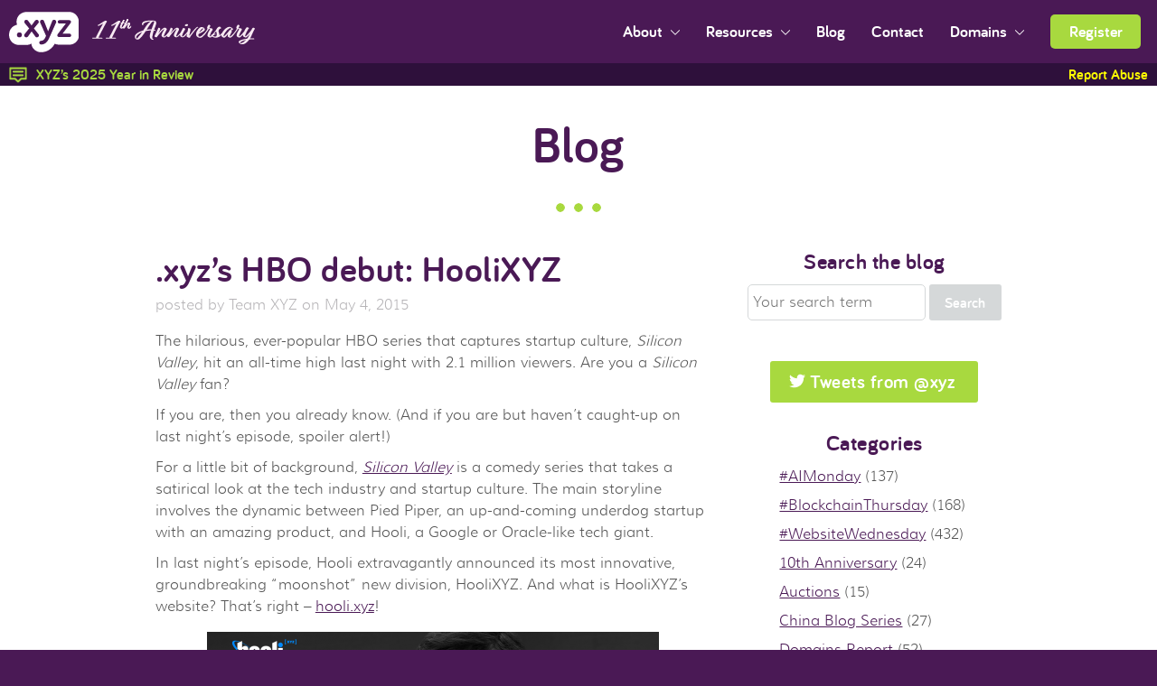

--- FILE ---
content_type: text/html; charset=UTF-8
request_url: https://gen.xyz/blog/hooli
body_size: 14278
content:
<!DOCTYPE html>
<!--[if lt IE 7 ]><html class="ie6 lt-ie7 lt-ie8 lt-ie9 lt-ie10" lang="en"><![endif]-->
<!--[if IE 7 ]><html class="ie7 lt-ie8 lt-ie9 lt-ie10" lang="en"><![endif]-->
<!--[if IE 8 ]><html class="ie8 lt-ie9 lt-ie10" lang="en"><![endif]-->
<!--[if IE 9 ]><html class="ie9 lt-ie10" lang="en"><![endif]-->
<!--[if IE 10 ]><html class="ie10" lang="en"><![endif]-->
<!--[if IE]><html id="ie" lang="en"><![endif]-->
<!--[if (gte IE 10)|!(IE)]><!--><html lang="en"><!--<![endif]-->
<head>
    <meta charset="UTF-8"/>
    <meta name="viewport" content="width=device-width,initial-scale=1, maximum-scale=1">
    <meta http-equiv="x-ua-compatible" content="IE=edge">
    <meta name="wot-verification" content="2655682be82717e4e2ae"/>
    <meta name="baidu-site-verification" content="aO9kSIpazY" />

    
    
    <link rel="shortcut icon" type="image/x-icon" href="/wp-content/themes/xyz/favicon.ico">
    
    <!--[if lte IE 9]>
    <link rel="stylesheet" href="/wp-content/themes/xyz/css/ie.css?v=2" type="text/css" media="screen"/><![endif]-->

    <link rel="stylesheet" href="/wp-content/themes/xyz/css/theme.css?v=133" id="gen-xyz-theme" />

            <link rel="stylesheet" href="/wp-content/themes/xyz/css/anniv11-styles.css?v=1.2"/>
    
    
    
    <script>(function () {
            if ("-ms-user-select" in document.documentElement.style && navigator.userAgent.match(/IEMobile\/10\.0/)) {
                var e = document.createElement("style");
                e.appendChild(document.createTextNode("@-ms-viewport{width:auto!important}"));
                document.getElementsByTagName("head")[0].appendChild(e)
            }
        })()</script>

    
    <link rel="stylesheet" type="text/css" media="screen" href="/wp-content/themes/xyz/css/liquid-slider.min.css?v=1">
    <link rel="stylesheet" type="text/css" media="screen" href="/app/bower_components/c3/c3.min.css">

    <link rel="stylesheet" type="text/css" media="screen" href="/wp-content/themes/xyz/css/slick.css?v=1">
    <link rel="stylesheet" type="text/css" media="screen" href="/wp-content/themes/xyz/css/slick-theme.css?v=1">

    	<style>img:is([sizes="auto" i], [sizes^="auto," i]) { contain-intrinsic-size: 3000px 1500px }</style>
	
		<!-- All in One SEO 4.6.4 - aioseo.com -->
		<title>.xyz’s HBO debut: HooliXYZ | .xyz Domain Names | Join Generation XYZ</title>
		<meta name="description" content="The hilarious, ever-popular HBO series that captures startup culture, Silicon Valley, hit an all-time high last night with 2.1 million viewers. Are you a Silicon Valley fan? If you are, then you already know. (And if you are but haven’t caught-up on last night’s episode, spoiler alert!) For a little bit of background, Silicon Valley" />
		<meta name="robots" content="max-image-preview:large" />
		<meta name="p:domain_verify" content="10c75aeba308daad23cdfab177a5e8ca" />
		<link rel="canonical" href="https://gen.xyz/blog/hooli" />
		<meta name="generator" content="All in One SEO (AIOSEO) 4.6.4" />
		<meta property="og:locale" content="en_US" />
		<meta property="og:site_name" content=".xyz" />
		<meta property="og:type" content="article" />
		<meta property="og:title" content=".xyz’s HBO debut: HooliXYZ | .xyz Domain Names | Join Generation XYZ" />
		<meta property="og:description" content="The hilarious, ever-popular HBO series that captures startup culture, Silicon Valley, hit an all-time high last night with 2.1 million viewers. Are you a Silicon Valley fan? If you are, then you already know. (And if you are but haven’t caught-up on last night’s episode, spoiler alert!) For a little bit of background, Silicon Valley" />
		<meta property="og:url" content="https://gen.xyz/blog/hooli" />
		<meta property="og:image" content="https://gen.xyz/wp-content/uploads/2019/09/gen-xyz.png" />
		<meta property="og:image:secure_url" content="https://gen.xyz/wp-content/uploads/2019/09/gen-xyz.png" />
		<meta property="article:published_time" content="2015-05-04T21:36:34+00:00" />
		<meta property="article:modified_time" content="2016-03-23T17:46:58+00:00" />
		<meta name="twitter:card" content="summary_large_image" />
		<meta name="twitter:title" content=".xyz’s HBO debut: HooliXYZ | .xyz Domain Names | Join Generation XYZ" />
		<meta name="twitter:description" content="The hilarious, ever-popular HBO series that captures startup culture, Silicon Valley, hit an all-time high last night with 2.1 million viewers. Are you a Silicon Valley fan? If you are, then you already know. (And if you are but haven’t caught-up on last night’s episode, spoiler alert!) For a little bit of background, Silicon Valley" />
		<meta name="twitter:image" content="https://gen.xyz/wp-content/uploads/2019/09/gen-xyz.png" />
		<meta name="google" content="nositelinkssearchbox" />
		<script type="application/ld+json" class="aioseo-schema">
			{"@context":"https:\/\/schema.org","@graph":[{"@type":"Article","@id":"https:\/\/gen.xyz\/blog\/hooli#article","name":".xyz\u2019s HBO debut: HooliXYZ | .xyz Domain Names | Join Generation XYZ","headline":".xyz\u2019s HBO debut: HooliXYZ","author":{"@id":"https:\/\/gen.xyz\/author\/teamxyz#author"},"publisher":{"@id":"https:\/\/gen.xyz\/#organization"},"image":{"@type":"ImageObject","url":"https:\/\/gen.xyz\/wp-content\/uploads\/2015\/05\/Screen-Shot-2015-05-04-at-9.30.30-AM-e1430774781224.png","@id":"https:\/\/gen.xyz\/blog\/hooli\/#articleImage","width":500,"height":269},"datePublished":"2015-05-04T14:36:34-07:00","dateModified":"2016-03-23T10:46:58-07:00","inLanguage":"en-US","mainEntityOfPage":{"@id":"https:\/\/gen.xyz\/blog\/hooli#webpage"},"isPartOf":{"@id":"https:\/\/gen.xyz\/blog\/hooli#webpage"},"articleSection":"Blog, Updates"},{"@type":"BreadcrumbList","@id":"https:\/\/gen.xyz\/blog\/hooli#breadcrumblist","itemListElement":[{"@type":"ListItem","@id":"https:\/\/gen.xyz\/#listItem","position":1,"name":"Home","item":"https:\/\/gen.xyz\/","nextItem":"https:\/\/gen.xyz\/category\/blog#listItem"},{"@type":"ListItem","@id":"https:\/\/gen.xyz\/category\/blog#listItem","position":2,"name":"Blog","previousItem":"https:\/\/gen.xyz\/#listItem"}]},{"@type":"Organization","@id":"https:\/\/gen.xyz\/#organization","name":".xyz Domain Names | Join Generation XYZ","description":"For Every Website, Everywhere.\u00ae","url":"https:\/\/gen.xyz\/"},{"@type":"Person","@id":"https:\/\/gen.xyz\/author\/teamxyz#author","url":"https:\/\/gen.xyz\/author\/teamxyz","name":"Team XYZ","image":{"@type":"ImageObject","@id":"https:\/\/gen.xyz\/blog\/hooli#authorImage","url":"https:\/\/secure.gravatar.com\/avatar\/57d3a28efae50efc71289186085dcb84d08f0b30c0eabee2878efe71f718c614?s=96&d=mm&r=g","width":96,"height":96,"caption":"Team XYZ"}},{"@type":"WebPage","@id":"https:\/\/gen.xyz\/blog\/hooli#webpage","url":"https:\/\/gen.xyz\/blog\/hooli","name":".xyz\u2019s HBO debut: HooliXYZ | .xyz Domain Names | Join Generation XYZ","description":"The hilarious, ever-popular HBO series that captures startup culture, Silicon Valley, hit an all-time high last night with 2.1 million viewers. Are you a Silicon Valley fan? If you are, then you already know. (And if you are but haven\u2019t caught-up on last night\u2019s episode, spoiler alert!) For a little bit of background, Silicon Valley","inLanguage":"en-US","isPartOf":{"@id":"https:\/\/gen.xyz\/#website"},"breadcrumb":{"@id":"https:\/\/gen.xyz\/blog\/hooli#breadcrumblist"},"author":{"@id":"https:\/\/gen.xyz\/author\/teamxyz#author"},"creator":{"@id":"https:\/\/gen.xyz\/author\/teamxyz#author"},"datePublished":"2015-05-04T14:36:34-07:00","dateModified":"2016-03-23T10:46:58-07:00"},{"@type":"WebSite","@id":"https:\/\/gen.xyz\/#website","url":"https:\/\/gen.xyz\/","name":".xyz Domain Names | Join Generation XYZ","description":"For Every Website, Everywhere.\u00ae","inLanguage":"en-US","publisher":{"@id":"https:\/\/gen.xyz\/#organization"}}]}
		</script>
		<!-- All in One SEO -->

<link rel="alternate" type="application/rss+xml" title=".xyz Domain Names | Join Generation XYZ &raquo; Feed" href="https://gen.xyz/feed" />
<link rel="alternate" type="application/rss+xml" title=".xyz Domain Names | Join Generation XYZ &raquo; Comments Feed" href="https://gen.xyz/comments/feed" />
<link rel="alternate" type="application/rss+xml" title=".xyz Domain Names | Join Generation XYZ &raquo; .xyz’s HBO debut: HooliXYZ Comments Feed" href="https://gen.xyz/blog/hooli/feed" />
<script type="text/javascript">
/* <![CDATA[ */
window._wpemojiSettings = {"baseUrl":"https:\/\/s.w.org\/images\/core\/emoji\/16.0.1\/72x72\/","ext":".png","svgUrl":"https:\/\/s.w.org\/images\/core\/emoji\/16.0.1\/svg\/","svgExt":".svg","source":{"concatemoji":"https:\/\/gen.xyz\/wp-includes\/js\/wp-emoji-release.min.js?ver=6.8.2"}};
/*! This file is auto-generated */
!function(s,n){var o,i,e;function c(e){try{var t={supportTests:e,timestamp:(new Date).valueOf()};sessionStorage.setItem(o,JSON.stringify(t))}catch(e){}}function p(e,t,n){e.clearRect(0,0,e.canvas.width,e.canvas.height),e.fillText(t,0,0);var t=new Uint32Array(e.getImageData(0,0,e.canvas.width,e.canvas.height).data),a=(e.clearRect(0,0,e.canvas.width,e.canvas.height),e.fillText(n,0,0),new Uint32Array(e.getImageData(0,0,e.canvas.width,e.canvas.height).data));return t.every(function(e,t){return e===a[t]})}function u(e,t){e.clearRect(0,0,e.canvas.width,e.canvas.height),e.fillText(t,0,0);for(var n=e.getImageData(16,16,1,1),a=0;a<n.data.length;a++)if(0!==n.data[a])return!1;return!0}function f(e,t,n,a){switch(t){case"flag":return n(e,"\ud83c\udff3\ufe0f\u200d\u26a7\ufe0f","\ud83c\udff3\ufe0f\u200b\u26a7\ufe0f")?!1:!n(e,"\ud83c\udde8\ud83c\uddf6","\ud83c\udde8\u200b\ud83c\uddf6")&&!n(e,"\ud83c\udff4\udb40\udc67\udb40\udc62\udb40\udc65\udb40\udc6e\udb40\udc67\udb40\udc7f","\ud83c\udff4\u200b\udb40\udc67\u200b\udb40\udc62\u200b\udb40\udc65\u200b\udb40\udc6e\u200b\udb40\udc67\u200b\udb40\udc7f");case"emoji":return!a(e,"\ud83e\udedf")}return!1}function g(e,t,n,a){var r="undefined"!=typeof WorkerGlobalScope&&self instanceof WorkerGlobalScope?new OffscreenCanvas(300,150):s.createElement("canvas"),o=r.getContext("2d",{willReadFrequently:!0}),i=(o.textBaseline="top",o.font="600 32px Arial",{});return e.forEach(function(e){i[e]=t(o,e,n,a)}),i}function t(e){var t=s.createElement("script");t.src=e,t.defer=!0,s.head.appendChild(t)}"undefined"!=typeof Promise&&(o="wpEmojiSettingsSupports",i=["flag","emoji"],n.supports={everything:!0,everythingExceptFlag:!0},e=new Promise(function(e){s.addEventListener("DOMContentLoaded",e,{once:!0})}),new Promise(function(t){var n=function(){try{var e=JSON.parse(sessionStorage.getItem(o));if("object"==typeof e&&"number"==typeof e.timestamp&&(new Date).valueOf()<e.timestamp+604800&&"object"==typeof e.supportTests)return e.supportTests}catch(e){}return null}();if(!n){if("undefined"!=typeof Worker&&"undefined"!=typeof OffscreenCanvas&&"undefined"!=typeof URL&&URL.createObjectURL&&"undefined"!=typeof Blob)try{var e="postMessage("+g.toString()+"("+[JSON.stringify(i),f.toString(),p.toString(),u.toString()].join(",")+"));",a=new Blob([e],{type:"text/javascript"}),r=new Worker(URL.createObjectURL(a),{name:"wpTestEmojiSupports"});return void(r.onmessage=function(e){c(n=e.data),r.terminate(),t(n)})}catch(e){}c(n=g(i,f,p,u))}t(n)}).then(function(e){for(var t in e)n.supports[t]=e[t],n.supports.everything=n.supports.everything&&n.supports[t],"flag"!==t&&(n.supports.everythingExceptFlag=n.supports.everythingExceptFlag&&n.supports[t]);n.supports.everythingExceptFlag=n.supports.everythingExceptFlag&&!n.supports.flag,n.DOMReady=!1,n.readyCallback=function(){n.DOMReady=!0}}).then(function(){return e}).then(function(){var e;n.supports.everything||(n.readyCallback(),(e=n.source||{}).concatemoji?t(e.concatemoji):e.wpemoji&&e.twemoji&&(t(e.twemoji),t(e.wpemoji)))}))}((window,document),window._wpemojiSettings);
/* ]]> */
</script>
<style id='wp-emoji-styles-inline-css' type='text/css'>

	img.wp-smiley, img.emoji {
		display: inline !important;
		border: none !important;
		box-shadow: none !important;
		height: 1em !important;
		width: 1em !important;
		margin: 0 0.07em !important;
		vertical-align: -0.1em !important;
		background: none !important;
		padding: 0 !important;
	}
</style>
<link rel='stylesheet' id='wp-block-library-css' href='https://gen.xyz/wp-includes/css/dist/block-library/style.min.css?ver=6.8.2' type='text/css' media='all' />
<style id='classic-theme-styles-inline-css' type='text/css'>
/*! This file is auto-generated */
.wp-block-button__link{color:#fff;background-color:#32373c;border-radius:9999px;box-shadow:none;text-decoration:none;padding:calc(.667em + 2px) calc(1.333em + 2px);font-size:1.125em}.wp-block-file__button{background:#32373c;color:#fff;text-decoration:none}
</style>
<style id='global-styles-inline-css' type='text/css'>
:root{--wp--preset--aspect-ratio--square: 1;--wp--preset--aspect-ratio--4-3: 4/3;--wp--preset--aspect-ratio--3-4: 3/4;--wp--preset--aspect-ratio--3-2: 3/2;--wp--preset--aspect-ratio--2-3: 2/3;--wp--preset--aspect-ratio--16-9: 16/9;--wp--preset--aspect-ratio--9-16: 9/16;--wp--preset--color--black: #000000;--wp--preset--color--cyan-bluish-gray: #abb8c3;--wp--preset--color--white: #ffffff;--wp--preset--color--pale-pink: #f78da7;--wp--preset--color--vivid-red: #cf2e2e;--wp--preset--color--luminous-vivid-orange: #ff6900;--wp--preset--color--luminous-vivid-amber: #fcb900;--wp--preset--color--light-green-cyan: #7bdcb5;--wp--preset--color--vivid-green-cyan: #00d084;--wp--preset--color--pale-cyan-blue: #8ed1fc;--wp--preset--color--vivid-cyan-blue: #0693e3;--wp--preset--color--vivid-purple: #9b51e0;--wp--preset--gradient--vivid-cyan-blue-to-vivid-purple: linear-gradient(135deg,rgba(6,147,227,1) 0%,rgb(155,81,224) 100%);--wp--preset--gradient--light-green-cyan-to-vivid-green-cyan: linear-gradient(135deg,rgb(122,220,180) 0%,rgb(0,208,130) 100%);--wp--preset--gradient--luminous-vivid-amber-to-luminous-vivid-orange: linear-gradient(135deg,rgba(252,185,0,1) 0%,rgba(255,105,0,1) 100%);--wp--preset--gradient--luminous-vivid-orange-to-vivid-red: linear-gradient(135deg,rgba(255,105,0,1) 0%,rgb(207,46,46) 100%);--wp--preset--gradient--very-light-gray-to-cyan-bluish-gray: linear-gradient(135deg,rgb(238,238,238) 0%,rgb(169,184,195) 100%);--wp--preset--gradient--cool-to-warm-spectrum: linear-gradient(135deg,rgb(74,234,220) 0%,rgb(151,120,209) 20%,rgb(207,42,186) 40%,rgb(238,44,130) 60%,rgb(251,105,98) 80%,rgb(254,248,76) 100%);--wp--preset--gradient--blush-light-purple: linear-gradient(135deg,rgb(255,206,236) 0%,rgb(152,150,240) 100%);--wp--preset--gradient--blush-bordeaux: linear-gradient(135deg,rgb(254,205,165) 0%,rgb(254,45,45) 50%,rgb(107,0,62) 100%);--wp--preset--gradient--luminous-dusk: linear-gradient(135deg,rgb(255,203,112) 0%,rgb(199,81,192) 50%,rgb(65,88,208) 100%);--wp--preset--gradient--pale-ocean: linear-gradient(135deg,rgb(255,245,203) 0%,rgb(182,227,212) 50%,rgb(51,167,181) 100%);--wp--preset--gradient--electric-grass: linear-gradient(135deg,rgb(202,248,128) 0%,rgb(113,206,126) 100%);--wp--preset--gradient--midnight: linear-gradient(135deg,rgb(2,3,129) 0%,rgb(40,116,252) 100%);--wp--preset--font-size--small: 13px;--wp--preset--font-size--medium: 20px;--wp--preset--font-size--large: 36px;--wp--preset--font-size--x-large: 42px;--wp--preset--spacing--20: 0.44rem;--wp--preset--spacing--30: 0.67rem;--wp--preset--spacing--40: 1rem;--wp--preset--spacing--50: 1.5rem;--wp--preset--spacing--60: 2.25rem;--wp--preset--spacing--70: 3.38rem;--wp--preset--spacing--80: 5.06rem;--wp--preset--shadow--natural: 6px 6px 9px rgba(0, 0, 0, 0.2);--wp--preset--shadow--deep: 12px 12px 50px rgba(0, 0, 0, 0.4);--wp--preset--shadow--sharp: 6px 6px 0px rgba(0, 0, 0, 0.2);--wp--preset--shadow--outlined: 6px 6px 0px -3px rgba(255, 255, 255, 1), 6px 6px rgba(0, 0, 0, 1);--wp--preset--shadow--crisp: 6px 6px 0px rgba(0, 0, 0, 1);}:where(.is-layout-flex){gap: 0.5em;}:where(.is-layout-grid){gap: 0.5em;}body .is-layout-flex{display: flex;}.is-layout-flex{flex-wrap: wrap;align-items: center;}.is-layout-flex > :is(*, div){margin: 0;}body .is-layout-grid{display: grid;}.is-layout-grid > :is(*, div){margin: 0;}:where(.wp-block-columns.is-layout-flex){gap: 2em;}:where(.wp-block-columns.is-layout-grid){gap: 2em;}:where(.wp-block-post-template.is-layout-flex){gap: 1.25em;}:where(.wp-block-post-template.is-layout-grid){gap: 1.25em;}.has-black-color{color: var(--wp--preset--color--black) !important;}.has-cyan-bluish-gray-color{color: var(--wp--preset--color--cyan-bluish-gray) !important;}.has-white-color{color: var(--wp--preset--color--white) !important;}.has-pale-pink-color{color: var(--wp--preset--color--pale-pink) !important;}.has-vivid-red-color{color: var(--wp--preset--color--vivid-red) !important;}.has-luminous-vivid-orange-color{color: var(--wp--preset--color--luminous-vivid-orange) !important;}.has-luminous-vivid-amber-color{color: var(--wp--preset--color--luminous-vivid-amber) !important;}.has-light-green-cyan-color{color: var(--wp--preset--color--light-green-cyan) !important;}.has-vivid-green-cyan-color{color: var(--wp--preset--color--vivid-green-cyan) !important;}.has-pale-cyan-blue-color{color: var(--wp--preset--color--pale-cyan-blue) !important;}.has-vivid-cyan-blue-color{color: var(--wp--preset--color--vivid-cyan-blue) !important;}.has-vivid-purple-color{color: var(--wp--preset--color--vivid-purple) !important;}.has-black-background-color{background-color: var(--wp--preset--color--black) !important;}.has-cyan-bluish-gray-background-color{background-color: var(--wp--preset--color--cyan-bluish-gray) !important;}.has-white-background-color{background-color: var(--wp--preset--color--white) !important;}.has-pale-pink-background-color{background-color: var(--wp--preset--color--pale-pink) !important;}.has-vivid-red-background-color{background-color: var(--wp--preset--color--vivid-red) !important;}.has-luminous-vivid-orange-background-color{background-color: var(--wp--preset--color--luminous-vivid-orange) !important;}.has-luminous-vivid-amber-background-color{background-color: var(--wp--preset--color--luminous-vivid-amber) !important;}.has-light-green-cyan-background-color{background-color: var(--wp--preset--color--light-green-cyan) !important;}.has-vivid-green-cyan-background-color{background-color: var(--wp--preset--color--vivid-green-cyan) !important;}.has-pale-cyan-blue-background-color{background-color: var(--wp--preset--color--pale-cyan-blue) !important;}.has-vivid-cyan-blue-background-color{background-color: var(--wp--preset--color--vivid-cyan-blue) !important;}.has-vivid-purple-background-color{background-color: var(--wp--preset--color--vivid-purple) !important;}.has-black-border-color{border-color: var(--wp--preset--color--black) !important;}.has-cyan-bluish-gray-border-color{border-color: var(--wp--preset--color--cyan-bluish-gray) !important;}.has-white-border-color{border-color: var(--wp--preset--color--white) !important;}.has-pale-pink-border-color{border-color: var(--wp--preset--color--pale-pink) !important;}.has-vivid-red-border-color{border-color: var(--wp--preset--color--vivid-red) !important;}.has-luminous-vivid-orange-border-color{border-color: var(--wp--preset--color--luminous-vivid-orange) !important;}.has-luminous-vivid-amber-border-color{border-color: var(--wp--preset--color--luminous-vivid-amber) !important;}.has-light-green-cyan-border-color{border-color: var(--wp--preset--color--light-green-cyan) !important;}.has-vivid-green-cyan-border-color{border-color: var(--wp--preset--color--vivid-green-cyan) !important;}.has-pale-cyan-blue-border-color{border-color: var(--wp--preset--color--pale-cyan-blue) !important;}.has-vivid-cyan-blue-border-color{border-color: var(--wp--preset--color--vivid-cyan-blue) !important;}.has-vivid-purple-border-color{border-color: var(--wp--preset--color--vivid-purple) !important;}.has-vivid-cyan-blue-to-vivid-purple-gradient-background{background: var(--wp--preset--gradient--vivid-cyan-blue-to-vivid-purple) !important;}.has-light-green-cyan-to-vivid-green-cyan-gradient-background{background: var(--wp--preset--gradient--light-green-cyan-to-vivid-green-cyan) !important;}.has-luminous-vivid-amber-to-luminous-vivid-orange-gradient-background{background: var(--wp--preset--gradient--luminous-vivid-amber-to-luminous-vivid-orange) !important;}.has-luminous-vivid-orange-to-vivid-red-gradient-background{background: var(--wp--preset--gradient--luminous-vivid-orange-to-vivid-red) !important;}.has-very-light-gray-to-cyan-bluish-gray-gradient-background{background: var(--wp--preset--gradient--very-light-gray-to-cyan-bluish-gray) !important;}.has-cool-to-warm-spectrum-gradient-background{background: var(--wp--preset--gradient--cool-to-warm-spectrum) !important;}.has-blush-light-purple-gradient-background{background: var(--wp--preset--gradient--blush-light-purple) !important;}.has-blush-bordeaux-gradient-background{background: var(--wp--preset--gradient--blush-bordeaux) !important;}.has-luminous-dusk-gradient-background{background: var(--wp--preset--gradient--luminous-dusk) !important;}.has-pale-ocean-gradient-background{background: var(--wp--preset--gradient--pale-ocean) !important;}.has-electric-grass-gradient-background{background: var(--wp--preset--gradient--electric-grass) !important;}.has-midnight-gradient-background{background: var(--wp--preset--gradient--midnight) !important;}.has-small-font-size{font-size: var(--wp--preset--font-size--small) !important;}.has-medium-font-size{font-size: var(--wp--preset--font-size--medium) !important;}.has-large-font-size{font-size: var(--wp--preset--font-size--large) !important;}.has-x-large-font-size{font-size: var(--wp--preset--font-size--x-large) !important;}
:where(.wp-block-post-template.is-layout-flex){gap: 1.25em;}:where(.wp-block-post-template.is-layout-grid){gap: 1.25em;}
:where(.wp-block-columns.is-layout-flex){gap: 2em;}:where(.wp-block-columns.is-layout-grid){gap: 2em;}
:root :where(.wp-block-pullquote){font-size: 1.5em;line-height: 1.6;}
</style>
<script type="text/javascript" src="https://gen.xyz/wp-content/themes/xyz/js/modernizr.custom.min.js?ver=2.8.3" id="xyz-modernizr-js"></script>
<script type="text/javascript" src="https://gen.xyz/wp-includes/js/jquery/jquery.min.js?ver=3.7.1" id="jquery-core-js"></script>
<script type="text/javascript" src="https://gen.xyz/wp-includes/js/jquery/jquery-migrate.min.js?ver=3.4.1" id="jquery-migrate-js"></script>
<script type="text/javascript" src="https://gen.xyz/wp-content/themes/xyz/js/lib/countUp.js" id="countUp-js"></script>
<link rel="https://api.w.org/" href="https://gen.xyz/wp-json/" /><link rel="alternate" title="JSON" type="application/json" href="https://gen.xyz/wp-json/wp/v2/posts/4957" /><link rel="EditURI" type="application/rsd+xml" title="RSD" href="https://gen.xyz/xmlrpc.php?rsd" />

<link rel='shortlink' href='https://gen.xyz/?p=4957' />
<link rel="alternate" title="oEmbed (JSON)" type="application/json+oembed" href="https://gen.xyz/wp-json/oembed/1.0/embed?url=https%3A%2F%2Fgen.xyz%2Fblog%2Fhooli" />
<link rel="alternate" title="oEmbed (XML)" type="text/xml+oembed" href="https://gen.xyz/wp-json/oembed/1.0/embed?url=https%3A%2F%2Fgen.xyz%2Fblog%2Fhooli&#038;format=xml" />

        <script>
        (function(h,o,t,j,a,r){
            h.hj=h.hj||function(){(h.hj.q=h.hj.q||[]).push(arguments)};
            h._hjSettings={hjid:2663986,hjsv:6};
            a=o.getElementsByTagName('head')[0];
            r=o.createElement('script');r.async=1;
            r.src=t+h._hjSettings.hjid+j+h._hjSettings.hjsv;
            a.appendChild(r);
        })(window,document,'https://static.hotjar.com/c/hotjar-','.js?sv=');
    </script>

        <script>
	(function(i,s,o,g,r,a,m){i['GoogleAnalyticsObject']=r;i[r]=i[r]||function(){
	  (i[r].q=i[r].q||[]).push(arguments)},i[r].l=1*new Date();a=s.createElement(o),
	m=s.getElementsByTagName(o)[0];a.async=1;a.src=g;m.parentNode.insertBefore(a,m)
	})(window,document,'script','//www.google-analytics.com/analytics.js','ga');

  ga('create', 'UA-51822516-1', 'auto');
  ga('require', 'displayfeatures');
  ga('send', 'pageview');

</script>

<script async src="https://www.googletagmanager.com/gtag/js?id=G-VCNM34K00S"></script>
<script>
    window.dataLayer = window.dataLayer || [];
    function gtag(){dataLayer.push(arguments);}
    gtag('js', new Date());
    gtag('config', 'G-VCNM34K00S');
</script>
    <script async src="https://www.googletagmanager.com/gtag/js?id=AW-939580661"></script>
<script>
    window.dataLayer = window.dataLayer || [];
    function gtag(){dataLayer.push(arguments);}
    gtag('js', new Date());
    gtag('config', 'AW-939580661');
</script>
<script>
    gtag('event', 'conversion', {'send_to': 'AW-939580661/_sg9CPzitd8CEPW5g8AD'});
</script>
    <script type="text/javascript" src="https://www.googleadservices.com/pagead/conversion_async.js" charset="utf-8"></script>

    <!--[if lte IE 8]>
    <style type="text/css">

        #old-browser {
            display: block;
            position: fixed;
            left: 0;
            right: 0;
            z-index: 5555;
            width: 100%;
            min-height: 125px;
            padding: 20px;
            background-color: #FFF532;
            text-align: center;
            line-height: 1.5;
        }

        #old-browser,
        #old-browser * {
            box-sizing: border-box;
        }

        #old-browser p {
            vertical-align: middle;
            display: inline;
            font-family: Bariol, Muli, Helvetica, Arial, sans-serif;
            margin: 0 !important;
        }

        #old-browser b {
            font-weight: bold;
        }

        .site-header {
            top: 125px;
        }

        #old-browser a {
            color: #5a5a5a !important;
            text-decoration: underline;
        }

        #old-browser .old-browser-email {
            vertical-align: -2px;
        }

        @media screen and (min-width: 866px) {
            .main-content {
                padding-top: 195px;
            }
        }

        @media screen and (max-width: 865px) {
            #old-browser { position: static; }
        }

    </style>
    <![endif]-->
        <script type="text/javascript">
        // var ANNIVERSARY_PRICE_OVERRIDE = false;
        var ANNIVERSARY_PRICE_OVERRIDE = false;
    </script>

    </head>


<body class="wp-singular post-template-default single single-post postid-4957 single-format-standard wp-theme-xyz featadjust blog updates">

<!--[if lte IE 8]>

<div id="old-browser">
    <p>
        <b><a href="http://whatbrowser.org/" target="_blank">Your browser</a> is out of date. It has known security
            flaws and may not display all features of this and other websites.</b><br>
        For questions or support please e-mail or call us.<br>
        <img src="/wp-content/themes/xyz/images/old-browser-email.png" class="old-browser-email"
             alt="hello at gen dot xyz"> | 1-800-789-2655
    </p>
</div>

<![endif]-->
<div id="fb-root"></div>
<script>
  window.fbAsyncInit = function() {
    FB.init({
      appId      : '765421306893153',
      xfbml      : true,
      version    : 'v2.6'
    });
  };

  (function(d, s, id){
     var js, fjs = d.getElementsByTagName(s)[0];
     if (d.getElementById(id)) {return;}
     js = d.createElement(s); js.id = id;
     js.src = "//connect.facebook.net/en_US/sdk.js";
     fjs.parentNode.insertBefore(js, fjs);
   }(document, 'script', 'facebook-jssdk'));

!function(d,s,id){var js,fjs=d.getElementsByTagName(s)[0],p=/^http:/.test(d.location)?'http':'https';if(!d.getElementById(id)){js=d.createElement(s);js.id=id;js.src=p+'://platform.twitter.com/widgets.js';fjs.parentNode.insertBefore(js,fjs);}}(document, 'script', 'twitter-wjs');

</script><header class="rs site-header" role="banner" itemscope itemtype="http://schema.org/WPHeader">

    <div class="rs__row">

        <div class="header-logo anniv10__header-logo" itemscope itemtype="http://schema.org/Brand">
            <a href="/" itemprop="url" class="site-logo">
                <img src="https://gen.xyz/wp-content/themes/xyz/images/xyz-white-logo.svg"
                     onerror="this.src='https://gen.xyz/wp-content/themes/xyz/images/xyz-white-logo.png';this.onerror=null;"
                     alt=".xyz logo" itemprop="logo" title=".xyz logo">
            </a>
                        <a href="/birthday"><img src="/wp-content/themes/xyz/images/11th-anniversary-header.svg" alt=".xyz 11th Anniversary" class="anniv10__header-image"></a>
                    </div>


        <div class="mobile-nav-toggle">
            <button id="mobile-toggle" class="mobile-nav-button button__reset"
                    aria-label="Toggle navigation visibility">
                <img src="https://gen.xyz/wp-content/themes/xyz/images/mobile-toggle.svg"
                     onerror="this.src='https://gen.xyz/wp-content/themes/xyz/images/mobile-toggle.png';this.onerror=null;"
                     alt="Toggle navigation visibilty" title="Navigation">
            </button>
        </div>

        <nav class="header-nav site-nav" id="header-main-nav" role="navigation" itemscope
             itemtype="http://schema.org/SiteNavigationElement">

            <ul class="top-level-nav">


                <li class="nav-item">
                    <button type="button" class="button__reset main-nav-link dropdown-parent" id="nav-1-parent"
                            aria-owns="nav-1-child" aria-controls="nav-1-child" aria-expanded="false"
                            aria-label="Open sub navigation">About
                    </button>
                    <ul class="sub-level-nav" id="nav-1-child" role="group" aria-expanded="false"
                        aria-labelledby="nav-1-parent">
                        <li class="nav-item"><a class="sub-nav-link" href="/about">About .xyz</a></li>
                        <li class="nav-item"><a class="sub-nav-link" href="/press">Media</a></li>
                        <li class="nav-item"><a class="sub-nav-link" href="/live">#GenXYZ</a></li>
                    </ul>
                </li>

                <li class="nav-item">
                    <button type="button" class="button__reset main-nav-link dropdown-parent" id="nav-2-parent"
                            aria-owns="nav-2-child" aria-controls="nav-2-child" aria-expanded="false"
                            aria-label="Open sub navigation">Resources
                    </button>
                    <ul class="sub-level-nav" id="nav-2-child" role="group" aria-expanded="false"
                        aria-labelledby="nav-2-parent">
                        <li class="nav-item"><a class="sub-nav-link" href="/registrars">Registrars</a></li>
                        <li class="nav-item"><a class="sub-nav-link" href="/xyz101">XYZ101</a></li>
                        <li class="nav-item"><a class="sub-nav-link" href="/pricing">Pricing</a></li>
                        <li class="nav-item"><a class="sub-nav-link" href="/premiums">Premium Names</a></li>
                        <li class="nav-item"><a class="sub-nav-link" href="/tld-services">TLD Services</a></li>
                        <li class="nav-item"><a class="sub-nav-link" href="/account/knowledgebase.php">FAQ</a></li>
                        <li class="nav-item"><a class="sub-nav-link" href="/account/submitticket.php">Support Center</a>
                        </li>
                    </ul>
                </li>

                <li class="nav-item"><a class="main-nav-link" href="/blog">Blog</a></li>

                                    <li class="nav-item"><a class="main-nav-link" href="/contact">Contact</a></li>
                
                <li class="nav-item">
                    <button type="button" class="button__reset main-nav-link dropdown-parent" id="nav-3-parent"
                            aria-owns="nav-3-child" aria-controls="nav-3-child" aria-expanded="false"
                            aria-label="Open sub navigation">Domains
                    </button>
                    <ul class="sub-level-nav" id="nav-3-child" role="group" aria-expanded="false"
                        aria-labelledby="nav-3-parent">
                        <li class="nav-item"><a class="sub-nav-link" href="/register">Register</a></li>
                        <li class="nav-item"><a class="sub-nav-link" href="/account/cart.php?a=add&domain=transfer">Transfer</a></li>
                        <!-- <li class="nav-item"><a class="sub-nav-link" href="/account/clientarea.php">Manage</a></li> -->
                        <li class="nav-item"><a class="sub-nav-link" href="/pricing">Pricing</a></li>
                        <li class="nav-item"><a class="sub-nav-link" href="/account/clientarea.php">My Account</a></li>
                    </ul>
                </li>

                <li class="button-nav-item nav-item"><a class="main-nav-link button__register"
                                                        href="/register">Register</a></li>
                            </ul>
        </nav>

    </div>

    <div class="news-headlines"><ul><li><a href="https://gen.xyz/blog/2025-year-in-review"><span class="medium-hide">XYZ’s 2025 Year in Review</span><span class="medium-show">XYZ’s 2025 Year in Review</span></a></li><a href="/account/submitticket.php?step=2&deptid=6" class="report-abuse-link">Report Abuse</a></ul></div></header>

<div class="toggle-zone" style="display:none;"></div>



<div class="white-box">
	<div class="container">
		<div class="row">
			<div class="sections news" id="news">
				                    <span class="blog-title"><a href="/blog">Blog</a></span>
                				<div class="borderArrow"><div class="borderLine"></div></div>

								<div class="eightcol postbox">
					<div class="blogarticles">
						<div class="blog-metadata">
							<h1>.xyz’s HBO debut: HooliXYZ</h1>
							<span>posted by Team XYZ on May 4, 2015</span>
						</div>	
						<p>The hilarious, ever-popular HBO series that captures startup culture, <i>Silicon Valley</i>, hit an all-time high last night with 2.1 million viewers. Are you a <i>Silicon Valley</i> fan?</p>
<p>If you are, then you already know. (And if you are but haven’t caught-up on last night’s episode, spoiler alert!)</p>
<p>For a little bit of background, <a href="http://www.hbo.com/silicon-valley#/" target="_blank"><i>Silicon Valley</i></a> is a comedy series that takes a satirical look at the tech industry and startup culture. The main storyline involves the dynamic between Pied Piper, an up-and-coming underdog startup with an amazing product, and Hooli, a Google or Oracle-like tech giant.</p>
<p>In last night’s episode, Hooli extravagantly announced its most innovative, groundbreaking “moonshot” new division, HooliXYZ. And what is HooliXYZ’s website? That’s right &#8211; <a href="http://www.hooli.xyz" target="_blank">hooli.xyz</a>!</p>
<p><a href="http://hooli.xyz" target="_blank"><img fetchpriority="high" decoding="async" class="aligncenter size-full wp-image-4960" src="https://gen.xyz/wp-content/uploads/2015/05/Screen-Shot-2015-05-04-at-9.30.30-AM-e1430774781224.png" alt="Screen Shot 2015-05-04 at 9.30.30 AM" width="500" height="269" /></a></p>
<p>If you haven’t already, visit <a href="http://www.hooli.xyz" target="_blank">hooli.xyz</a> to learn more about Hooli’s “experimental division” and its team of XYZeniuses. Their ultra innovative projects in the pipeline include self-driving cars, flying cars, self-flying cars, and even a cure for AIDs.</p>
<p>What do <i>you</i> think of HooliXYZ and their appointment of Nelson as the &#8220;Co-Head Dreamer&#8221;? Total marketing move, right?</p>
<div class="call-out-button medium-button lime-button"><a href="http://www.hooli.xyz" target="_blank">Take me to hooli.xyz</a></div>
<p>&nbsp;</p>
					</div>
					<ul class="blog__post-cats list__reset"><li class="blog__post-cats-item">Categories:</li><li class="blog__post-cats-item"><a href="https://gen.xyz/category/blog/updates" alt="View all posts in Updates">Updates</a></li></ul>										<p class="blog-post__disclaimer t__italic">XYZ is proud to share about the many incredible members that make up the XYZ community! We encourage you to do your own research before using the products and services of the websites we feature. The information about products and services contained in this blog post does not constitute endorsement or recommendation by XYZ.</p>

					<div class="blog-post-nav">
						<div class="blog-post-nav-prev">
							<span>&laquo; <a href="https://gen.xyz/blog/mums" rel="prev">Previous Post</a></span>
							<span>
								Supporting happy mums and happy&nbsp;kids							</span>
						</div>
						<div class="blog-post-nav-next">
							<span><a href="https://gen.xyz/blog/wired" rel="next">Next Post</a> &raquo;</span>
							<span>
								ICYMI: .xyz in-print on&nbsp;Wired!							</span>
						</div>
					</div>

				</div>
				
				<aside class="sidebar" role="complementary">

<form class="blog__search" method="get" action="https://gen.xyz" role="search">
	
	<h2>Search the blog</h2>
	
	<input class="blog__search-input" type="search" name="s" placeholder="Your search term">
	
	<button class="rs__button button__size-small button__bg-gray blog__search-submit" type="submit" role="button">Search</button>
	
</form>

<h2 class="s__center s__margin-bottom s__padding-bottom"><a href="https://twitter.com/xyz" target="_blank" rel="noopener noreferrer" class="rs__button button__size-large twitter-button s__margin-top s__margin-bottom">Tweets from @xyz</a></h2>
<!--<a class="twitter-timeline" data-width="520" data-height="600" data-link-color="#a8d93f" href="https://twitter.com/xyz?ref_src=twsrc%5Etfw">Tweets by xyz</a> <script async src="https://platform.twitter.com/widgets.js" charset="utf-8"></script>-->

<h2>Categories</h2>
<ul class="s__left list__reset blog__sidebar-archives">
		<li class="cat-item cat-item-1829"><a href="https://gen.xyz/category/blog/ai-monday">#AIMonday</a> (137)
</li>
	<li class="cat-item cat-item-1730"><a href="https://gen.xyz/category/blog/blockchain-thursday">#BlockchainThursday</a> (168)
</li>
	<li class="cat-item cat-item-145"><a href="https://gen.xyz/category/blog/website-wednesday">#WebsiteWednesday</a> (432)
</li>
	<li class="cat-item cat-item-1962"><a href="https://gen.xyz/category/blog/10th-anniversary">10th Anniversary</a> (24)
</li>
	<li class="cat-item cat-item-302"><a href="https://gen.xyz/category/blog/auctions">Auctions</a> (15)
</li>
	<li class="cat-item cat-item-144"><a href="https://gen.xyz/category/blog/china-blog-series">China Blog Series</a> (27)
</li>
	<li class="cat-item cat-item-1643"><a href="https://gen.xyz/category/blog/domains-report">Domains Report</a> (52)
</li>
	<li class="cat-item cat-item-147"><a href="https://gen.xyz/category/blog/events">Events</a> (48)
</li>
	<li class="cat-item cat-item-1974"><a href="https://gen.xyz/category/blog/gaming">Gaming</a> (29)
</li>
	<li class="cat-item cat-item-777"><a href="https://gen.xyz/category/blog/how-to">How To</a> (23)
</li>
	<li class="cat-item cat-item-1978"><a href="https://gen.xyz/category/blog/sales-blog">Sales</a> (4)
</li>
	<li class="cat-item cat-item-146"><a href="https://gen.xyz/category/blog/updates">Updates</a> (114)
</li>
	<li class="cat-item cat-item-1173"><a href="https://gen.xyz/category/blog/xyz-quarterly">XYZ Quarterly</a> (31)
</li>
	<li class="cat-item cat-item-1975"><a href="https://gen.xyz/category/blog/anti-abuse">XYZ Registry Anti-Abuse</a> (8)
</li>
	<li class="cat-item cat-item-1591"><a href="https://gen.xyz/category/blog/xyz-tlds">XYZ TLDs</a> (18)
</li>
</ul>

<h2>Archive</h2>
<ul class="s__left list__reset blog__sidebar-archives">
		<li><a href='https://gen.xyz/2026/01'>January 2026</a>&nbsp;(15)</li>
	<li><a href='https://gen.xyz/2025/12'>December 2025</a>&nbsp;(17)</li>
	<li><a href='https://gen.xyz/2025/11'>November 2025</a>&nbsp;(17)</li>
	<li><a href='https://gen.xyz/2025/10'>October 2025</a>&nbsp;(19)</li>
	<li><a href='https://gen.xyz/2025/09'>September 2025</a>&nbsp;(17)</li>
	<li><a href='https://gen.xyz/2025/08'>August 2025</a>&nbsp;(15)</li>
	<li><a href='https://gen.xyz/2026'>2026</a>&nbsp;(15)</li>
	<li><a href='https://gen.xyz/2025'>2025</a>&nbsp;(201)</li>
	<li><a href='https://gen.xyz/2024'>2024</a>&nbsp;(203)</li>
	<li><a href='https://gen.xyz/2023'>2023</a>&nbsp;(157)</li>
	<li><a href='https://gen.xyz/2022'>2022</a>&nbsp;(77)</li>
	<li><a href='https://gen.xyz/2021'>2021</a>&nbsp;(57)</li>
	<li><a href='https://gen.xyz/2020'>2020</a>&nbsp;(41)</li>
	<li><a href='https://gen.xyz/2019'>2019</a>&nbsp;(51)</li>
	<li><a href='https://gen.xyz/2018'>2018</a>&nbsp;(54)</li>
	<li><a href='https://gen.xyz/2017'>2017</a>&nbsp;(62)</li>
	<li><a href='https://gen.xyz/2016'>2016</a>&nbsp;(63)</li>
	<li><a href='https://gen.xyz/2015'>2015</a>&nbsp;(50)</li>
	<li><a href='https://gen.xyz/2014'>2014</a>&nbsp;(38)</li>
	<li><a href='https://gen.xyz/2013'>2013</a>&nbsp;(27)</li>
	<li><a href='https://gen.xyz/2012'>2012</a>&nbsp;(2)</li>
</ul>

</aside>
			</div>
		</div>
	</div>
</div>
<div class="purple-box">
	<div class="container">
		<div class="row">
			<div class="sections footer-box">
				<div class="footer-top">
                    <div class="footer-logo-container">
                        <div class="footer-logo"><a href="/"><img src="/wp-content/themes/xyz/images/xyz-footer.png" width="138" height="79" alt=".xyz"></a></div>
                    </div>
                    <div class="footer-nav">
                        <div class="footer-links">
                            <ul>
                                <li><a href="/about">About Us</a></li>
                                                                    <li><a href="/contact">Contact Us</a></li>
                                                                <li><a href="/blog">Blog</a></li>
                                <li><a href="/account/knowledgebase.php">FAQ</a></li>
                                <li><a href="/live">Featured Sites</a></li>
                                <li><a href="/xyz101">XYZ101</a></li>
                                <li><a href="/pricing">Pricing</a></li>
                                <li><a href="/whoisprivacy">WHOIS Privacy</a></li>
                                <li><a href="/press">Media/Press</a></li>
                                <li><a href="/tld-services">TLD Services</a></li>
                                <li><a href="http://careers.xyz/" target="_blank" rel="noopener noreferrer" class="link__external">Careers</a></li>
                                <li><a href="//domaining.com" target="_blank" rel="noopener noreferrer" class="link__external">Domaining.com</a></li>
                                <li><a href="/privacy">Privacy Policy</a></li>
                                <li><a href="/termsandconditions">Website Terms &amp; Conditions</a></li>
                                <li><a href="/registrationterms">Domain Registration Terms &#038; Conditions</a></li>
                                <li><a href="//www.icann.org/resources/pages/educational-2012-02-25-en?routing_type=path" target="_blank" rel="noopener noreferrer" class="link__external">Registrant Educational Materials</a></li>
                                <li><a href="/account/cart.php?a=add&domain=transfer">Transfer</a></li>
                                <li><a href="/premiums">Premium Names</a></li>
                                <li><a href="/whois">WHOIS</a></li>
                                <li><a href="/sitemap">Sitemap</a></li>
                                <li><a href="/account/register.php">Sign Up</a></li>
                                <li><a href="/registrars">Registrars</a></li>
                                <li><a href="/register">Get Your .xyz Now</a></li>
                            </ul>
                        </div>
                    </div>
                    <div class="footer-social-media">
                        <a href="https://www.youtube.com/channel/UC_q3rNEf67KmJKQA78H1FJA" target="_blank"><img src="/wp-content/themes/xyz/images/icon-youtube.svg" alt="Youtube Channel"></a>
                        <a href="//x.com/xyz" target="_blank"><img src="/wp-content/themes/xyz/images/icon-x.svg" alt="Follow Us On X"></a>
                        <a href="//instagram.com/xyz" target="_blank"><img src="/wp-content/themes/xyz/images/icon-instagram.svg" alt="Follow Us on Instagram"></a>
                        <a href="//facebook.com/xyz" target="_blank"><img src="/wp-content/themes/xyz/images/icon-facebook.svg" alt="Follow Us on Facebook"></a>
                        <a href="//linkedin.com/company/xyz" target="_blank"><img src="/wp-content/themes/xyz/images/icon-linkedin.svg" alt="Follow Us on LinkedIn"></a>
                    </div>
                </div>
				<div class="footer-bottom">
                    <div class="our-tlds__container">
                                                <ul class="list__reset our-tlds tlds-set1">
                            
                                <li class="our-tlds__item tld-xyz">
                                                                    <a href="https://gen.xyz" target="_blank" class="our-tlds__link">
                                                                        <img src="/wp-content/themes/xyz/images/our-tlds/xyz.png" alt=".Xyz" class="our-tlds__logo">
                                        <span class="our-tlds__name">.Xyz</span>
                                    </a>
                                </li>

                            
                                <li class="our-tlds__item tld-college">
                                                                    <a href="https://go.college" target="_blank" class="our-tlds__link">
                                                                        <img src="/wp-content/themes/xyz/images/our-tlds/college.png" alt=".College" class="our-tlds__logo">
                                        <span class="our-tlds__name">.College</span>
                                    </a>
                                </li>

                            
                                <li class="our-tlds__item tld-rent">
                                                                    <a href="https://go.rent" target="_blank" class="our-tlds__link">
                                                                        <img src="/wp-content/themes/xyz/images/our-tlds/rent.png" alt=".Rent" class="our-tlds__logo">
                                        <span class="our-tlds__name">.Rent</span>
                                    </a>
                                </li>

                            
                                <li class="our-tlds__item tld-tickets">
                                                                    <a href="https://xyz.tickets" target="_blank" class="our-tlds__link">
                                                                        <img src="/wp-content/themes/xyz/images/our-tlds/tickets.png" alt=".Tickets" class="our-tlds__logo">
                                        <span class="our-tlds__name">.Tickets</span>
                                    </a>
                                </li>

                                                    </ul>
                                                <ul class="list__reset our-tlds tlds-set2">
                            
                                <li class="our-tlds__item tld-security">
                                                                    <a href="https://go.security" target="_blank" class="our-tlds__link">
                                                                        <img src="/wp-content/themes/xyz/images/our-tlds/security.png" alt=".Protection" class="our-tlds__logo">
                                        <span class="our-tlds__name">.Protection</span>
                                    </a>
                                </li>

                            
                                <li class="our-tlds__item tld-protection">
                                                                    <a href="https://go.protection" target="_blank" class="our-tlds__link">
                                                                        <img src="/wp-content/themes/xyz/images/our-tlds/protection.png" alt=".Security" class="our-tlds__logo">
                                        <span class="our-tlds__name">.Security</span>
                                    </a>
                                </li>

                            
                                <li class="our-tlds__item tld-theatre">
                                                                    <a href="https://go.theatre" target="_blank" class="our-tlds__link">
                                                                        <img src="/wp-content/themes/xyz/images/our-tlds/theatre.png" alt=".Theatre" class="our-tlds__logo">
                                        <span class="our-tlds__name">.Theatre</span>
                                    </a>
                                </li>

                            
                                <li class="our-tlds__item tld-storage">
                                                                    <a href="https://go.storage" target="_blank" class="our-tlds__link">
                                                                        <img src="/wp-content/themes/xyz/images/our-tlds/storage.png" alt=".Storage" class="our-tlds__logo">
                                        <span class="our-tlds__name">.Storage</span>
                                    </a>
                                </li>

                                                    </ul>
                                                <ul class="list__reset our-tlds tlds-set3">
                            
                                <li class="our-tlds__item tld-cars">
                                                                    <a href="https://go.cars" target="_blank" class="our-tlds__link">
                                                                        <img src="/wp-content/themes/xyz/images/our-tlds/cars.png" alt=".Cars" class="our-tlds__logo">
                                        <span class="our-tlds__name">.Cars</span>
                                    </a>
                                </li>

                            
                                <li class="our-tlds__item tld-car">
                                                                    <a href="https://go.car" target="_blank" class="our-tlds__link">
                                                                        <img src="/wp-content/themes/xyz/images/our-tlds/car.png" alt=".Car" class="our-tlds__logo">
                                        <span class="our-tlds__name">.Car</span>
                                    </a>
                                </li>

                            
                                <li class="our-tlds__item tld-auto">
                                                                    <a href="https://go.auto" target="_blank" class="our-tlds__link">
                                                                        <img src="/wp-content/themes/xyz/images/our-tlds/auto.png" alt=".Auto" class="our-tlds__logo">
                                        <span class="our-tlds__name">.Auto</span>
                                    </a>
                                </li>

                            
                                <li class="our-tlds__item tld-baby">
                                                                    <a href="https://get.baby" target="_blank" class="our-tlds__link">
                                                                        <img src="/wp-content/themes/xyz/images/our-tlds/baby.png" alt=".Baby" class="our-tlds__logo">
                                        <span class="our-tlds__name">.Baby</span>
                                    </a>
                                </li>

                            
                                <li class="our-tlds__item tld-monster">
                                                                    <a href="https://get.monster" target="_blank" class="our-tlds__link">
                                                                        <img src="/wp-content/themes/xyz/images/our-tlds/monster.png" alt=".Monster" class="our-tlds__logo">
                                        <span class="our-tlds__name">.Monster</span>
                                    </a>
                                </li>

                                                    </ul>
                                                <ul class="list__reset our-tlds tlds-smbhq">
                            
                                <li class="our-tlds__item tld-skin">
                                                                    <a href="https://go.skin" target="_blank" class="our-tlds__link">
                                                                        <img src="/wp-content/themes/xyz/images/our-tlds/skin.png" alt=".Skin" class="our-tlds__logo">
                                        <span class="our-tlds__name">.Skin</span>
                                    </a>
                                </li>

                            
                                <li class="our-tlds__item tld-makeup">
                                                                    <a href="https://go.makeup" target="_blank" class="our-tlds__link">
                                                                        <img src="/wp-content/themes/xyz/images/our-tlds/makeup.png" alt=".Makeup" class="our-tlds__logo">
                                        <span class="our-tlds__name">.Makeup</span>
                                    </a>
                                </li>

                            
                                <li class="our-tlds__item tld-beauty">
                                                                    <a href="https://go.beauty" target="_blank" class="our-tlds__link">
                                                                        <img src="/wp-content/themes/xyz/images/our-tlds/beauty.png" alt=".Beauty" class="our-tlds__logo">
                                        <span class="our-tlds__name">.Beauty</span>
                                    </a>
                                </li>

                            
                                <li class="our-tlds__item tld-hair">
                                                                    <a href="https://go.hair" target="_blank" class="our-tlds__link">
                                                                        <img src="/wp-content/themes/xyz/images/our-tlds/hair.png" alt=".Hair" class="our-tlds__logo">
                                        <span class="our-tlds__name">.Hair</span>
                                    </a>
                                </li>

                            
                                <li class="our-tlds__item tld-quest">
                                                                    <a href="https://go.quest" target="_blank" class="our-tlds__link">
                                                                        <img src="/wp-content/themes/xyz/images/our-tlds/quest.png" alt=".Quest" class="our-tlds__logo">
                                        <span class="our-tlds__name">.Quest</span>
                                    </a>
                                </li>

                                                    </ul>
                                                <ul class="list__reset our-tlds tlds-hamby">
                            
                                <li class="our-tlds__item tld-homes">
                                                                    <a href="https://xyz.homes" target="_blank" class="our-tlds__link">
                                                                        <img src="/wp-content/themes/xyz/images/our-tlds/homes.png" alt=".Homes" class="our-tlds__logo">
                                        <span class="our-tlds__name">.Homes</span>
                                    </a>
                                </li>

                            
                                <li class="our-tlds__item tld-autos">
                                                                    <a href="https://xyz.autos" target="_blank" class="our-tlds__link">
                                                                        <img src="/wp-content/themes/xyz/images/our-tlds/autos.png" alt=".Autos" class="our-tlds__logo">
                                        <span class="our-tlds__name">.Autos</span>
                                    </a>
                                </li>

                            
                                <li class="our-tlds__item tld-motorcycles">
                                                                    <a href="https://xyz.motorcycles" target="_blank" class="our-tlds__link">
                                                                        <img src="/wp-content/themes/xyz/images/our-tlds/motorcycles.png" alt=".Motorcycles" class="our-tlds__logo">
                                        <span class="our-tlds__name">.Motorcycles</span>
                                    </a>
                                </li>

                            
                                <li class="our-tlds__item tld-yachts">
                                                                    <a href="https://xyz.yachts" target="_blank" class="our-tlds__link">
                                                                        <img src="/wp-content/themes/xyz/images/our-tlds/yachts.png" alt=".Yachts" class="our-tlds__logo">
                                        <span class="our-tlds__name">.Yachts</span>
                                    </a>
                                </li>

                            
                                <li class="our-tlds__item tld-boats">
                                                                    <a href="https://xyz.boats" target="_blank" class="our-tlds__link">
                                                                        <img src="/wp-content/themes/xyz/images/our-tlds/boats.png" alt=".Boats" class="our-tlds__logo">
                                        <span class="our-tlds__name">.Boats</span>
                                    </a>
                                </li>

                                                    </ul>
                                                <ul class="list__reset our-tlds tlds-unr">
                            
                                <li class="our-tlds__item tld-game">
                                                                    <a href="https://xyz.game" target="_blank" class="our-tlds__link">
                                                                        <img src="/wp-content/themes/xyz/images/our-tlds/game.png" alt=".Game" class="our-tlds__logo">
                                        <span class="our-tlds__name">.Game</span>
                                    </a>
                                </li>

                            
                                <li class="our-tlds__item tld-guitars">
                                                                    <a href="https://xyz.guitars" target="_blank" class="our-tlds__link">
                                                                        <img src="/wp-content/themes/xyz/images/our-tlds/guitars.png" alt=".Guitars" class="our-tlds__logo">
                                        <span class="our-tlds__name">.Guitars</span>
                                    </a>
                                </li>

                            
                                <li class="our-tlds__item tld-audio">
                                                                    <a href="https://xyz.audio" target="_blank" class="our-tlds__link">
                                                                        <img src="/wp-content/themes/xyz/images/our-tlds/audio.png" alt=".Audio" class="our-tlds__logo">
                                        <span class="our-tlds__name">.Audio</span>
                                    </a>
                                </li>

                            
                                <li class="our-tlds__item tld-christmas">
                                                                    <a href="https://xyz.christmas" target="_blank" class="our-tlds__link">
                                                                        <img src="/wp-content/themes/xyz/images/our-tlds/christmas.png" alt=".Christmas" class="our-tlds__logo">
                                        <span class="our-tlds__name">.Christmas</span>
                                    </a>
                                </li>

                            
                                <li class="our-tlds__item tld-diet">
                                                                    <a href="https://xyz.diet" target="_blank" class="our-tlds__link">
                                                                        <img src="/wp-content/themes/xyz/images/our-tlds/diet.png" alt=".Diet" class="our-tlds__logo">
                                        <span class="our-tlds__name">.Diet</span>
                                    </a>
                                </li>

                            
                                <li class="our-tlds__item tld-lol">
                                                                    <a href="https://xyz.lol" target="_blank" class="our-tlds__link">
                                                                        <img src="/wp-content/themes/xyz/images/our-tlds/lol.png" alt=".LOL" class="our-tlds__logo">
                                        <span class="our-tlds__name">.LOL</span>
                                    </a>
                                </li>

                            
                                <li class="our-tlds__item tld-hosting">
                                                                    <a href="https://go.hosting" target="_blank" class="our-tlds__link">
                                                                        <img src="/wp-content/themes/xyz/images/our-tlds/hosting.png" alt=".Hosting" class="our-tlds__logo">
                                        <span class="our-tlds__name">.Hosting</span>
                                    </a>
                                </li>

                            
                                <li class="our-tlds__item tld-pics">
                                                                    <a href="https://xyz.pics" target="_blank" class="our-tlds__link">
                                                                        <img src="/wp-content/themes/xyz/images/our-tlds/pics.png" alt=".Pics" class="our-tlds__logo">
                                        <span class="our-tlds__name">.Pics</span>
                                    </a>
                                </li>

                            
                                <li class="our-tlds__item tld-mom">
                                                                    <a href="https://xyz.mom" target="_blank" class="our-tlds__link">
                                                                        <img src="/wp-content/themes/xyz/images/our-tlds/mom.png" alt=".Mom" class="our-tlds__logo">
                                        <span class="our-tlds__name">.Mom</span>
                                    </a>
                                </li>

                            
                                <li class="our-tlds__item tld-flowers">
                                                                    <a href="https://xyz.flowers" target="_blank" class="our-tlds__link">
                                                                        <img src="/wp-content/themes/xyz/images/our-tlds/flowers.png" alt=".Flowers" class="our-tlds__logo">
                                        <span class="our-tlds__name">.Flowers</span>
                                    </a>
                                </li>

                            
                                <li class="our-tlds__item tld-lat">
                                                                    <a href="https://nic.lat" target="_blank" class="our-tlds__link">
                                                                        <img src="/wp-content/themes/xyz/images/our-tlds/lat.png" alt=".Lat" class="our-tlds__logo">
                                        <span class="our-tlds__name">.Lat</span>
                                    </a>
                                </li>

                            
                                <li class="our-tlds__item tld-ceo">
                                                                    <a href="https://nic.ceo" target="_blank" class="our-tlds__link">
                                                                        <img src="/wp-content/themes/xyz/images/our-tlds/ceo.png" alt=".CEO" class="our-tlds__logo">
                                        <span class="our-tlds__name">.CEO</span>
                                    </a>
                                </li>

                                                    </ul>
                                            </div>
                    <div class="copyright">Copyright 2026. All Rights Reserved.</div>
				</div>
			</div>
		</div>
	</div>
</div>


<script type="speculationrules">
{"prefetch":[{"source":"document","where":{"and":[{"href_matches":"\/*"},{"not":{"href_matches":["\/wp-*.php","\/wp-admin\/*","\/wp-content\/uploads\/*","\/wp-content\/*","\/wp-content\/plugins\/*","\/wp-content\/themes\/xyz\/*","\/*\\?(.+)"]}},{"not":{"selector_matches":"a[rel~=\"nofollow\"]"}},{"not":{"selector_matches":".no-prefetch, .no-prefetch a"}}]},"eagerness":"conservative"}]}
</script>
<script type="text/javascript" src="https://gen.xyz/wp-content/themes/xyz/js/lib/datatables.local.js?ver=6.8.2" id="datatables-js-js"></script>
    <script data-main="/app/js/gen.js?v=029" src="/app/bower_components/requirejs/require.js"></script>


<!-- Facebook Pixel Code -->
<script>
    !function(f,b,e,v,n,t,s){if(f.fbq)return;n=f.fbq=function(){n.callMethod?
        n.callMethod.apply(n,arguments):n.queue.push(arguments)};if(!f._fbq)f._fbq=n;
        n.push=n;n.loaded=!0;n.version='2.0';n.queue=[];t=b.createElement(e);t.async=!0;
        t.src=v;s=b.getElementsByTagName(e)[0];s.parentNode.insertBefore(t,s)}(window,
        document,'script','https://connect.facebook.net/en_US/fbevents.js');
    fbq('init', '1729164704043487'); // Insert your pixel ID here.

    let url = new URL(window.location.href); // Parse the current URL

    
    fbq('track', 'PageView', {
        page: url.pathname + url.search // Use sanitized URL
    });
</script>
<noscript><img height="1" width="1" style="display:none"
               src="https://www.facebook.com/tr?id=1729164704043487&ev=PageView&noscript=1"
    /></noscript>
<!-- End Facebook Pixel Code -->

<!-- Twitter universal website tag code -->
<script>
!function(e,t,n,s,u,a){e.twq||(s=e.twq=function(){s.exe?s.exe.apply(s,arguments):s.queue.push(arguments);
},s.version='1.1',s.queue=[],u=t.createElement(n),u.async=!0,u.src='//static.ads-twitter.com/uwt.js',
a=t.getElementsByTagName(n)[0],a.parentNode.insertBefore(u,a))}(window,document,'script');
// Insert Twitter Pixel ID and Standard Event data below
twq('init','nxecr');
twq('track','PageView');
</script>
<!-- End Twitter universal website tag code -->

<script type="text/javascript">
/*
 * @preserve
 * jquery.scrolldepth.js | v0.8
 * Copyright (c) 2015 Rob Flaherty (@robflaherty)
 * Licensed under the MIT and GPL licenses.
 */
!function(e,n,t){"use strict";var r,o,a,l,i={minHeight:0,elements:[],percentage:!0,userTiming:!0,pixelDepth:!0,nonInteraction:!0,gaGlobal:!1,gtmOverride:!1},c=e(n),u=[],g=0;e.scrollDepth=function(h){function p(e){l?l({event:"ScrollDistance",eventCategory:"Scroll Depth",eventAction:e,eventLabel:"Baseline",eventValue:1,eventNonInteraction:!0}):(r&&n[a]("send","event","Scroll Depth",e,"Baseline",1,{nonInteraction:!0}),o&&_gaq.push(["_trackEvent","Scroll Depth",e,"Baseline",1,!0]))}function s(e,t,i,c){l?(l({event:"ScrollDistance",eventCategory:"Scroll Depth",eventAction:e,eventLabel:t,eventValue:1,eventNonInteraction:h.nonInteraction}),h.pixelDepth&&arguments.length>2&&i>g&&(g=i,l({event:"ScrollDistance",eventCategory:"Scroll Depth",eventAction:"Pixel Depth",eventLabel:D(i),eventValue:1,eventNonInteraction:h.nonInteraction})),h.userTiming&&arguments.length>3&&l({event:"ScrollTiming",eventCategory:"Scroll Depth",eventAction:e,eventLabel:t,eventTiming:c})):(r&&(n[a]("send","event","Scroll Depth",e,t,1,{nonInteraction:h.nonInteraction}),h.pixelDepth&&arguments.length>2&&i>g&&(g=i,n[a]("send","event","Scroll Depth","Pixel Depth",D(i),1,{nonInteraction:h.nonInteraction})),h.userTiming&&arguments.length>3&&n[a]("send","timing","Scroll Depth",e,c,t)),o&&(_gaq.push(["_trackEvent","Scroll Depth",e,t,1,h.nonInteraction]),h.pixelDepth&&arguments.length>2&&i>g&&(g=i,_gaq.push(["_trackEvent","Scroll Depth","Pixel Depth",D(i),1,h.nonInteraction])),h.userTiming&&arguments.length>3&&_gaq.push(["_trackTiming","Scroll Depth",e,c,t,100])))}function v(e){return{"25%":parseInt(.25*e,10),"50%":parseInt(.5*e,10),"75%":parseInt(.75*e,10),"100%":e-5}}function f(n,t,r){e.each(n,function(n,o){-1===e.inArray(n,u)&&t>=o&&(s("Percentage",n,t,r),u.push(n))})}function m(n,t,r){e.each(n,function(n,o){-1===e.inArray(o,u)&&e(o).length&&t>=e(o).offset().top&&(s("Elements",o,t,r),u.push(o))})}function D(e){return(250*Math.floor(e/250)).toString()}function d(e,n){var t,r,o,a=null,l=0,i=function(){l=new Date,a=null,o=e.apply(t,r)};return function(){var c=new Date;l||(l=c);var u=n-(c-l);return t=this,r=arguments,0>=u?(clearTimeout(a),a=null,l=c,o=e.apply(t,r)):a||(a=setTimeout(i,u)),o}}var y=+new Date;h=e.extend({},i,h),e(t).height()<h.minHeight||(h.gaGlobal?(r=!0,a=h.gaGlobal):"function"==typeof ga?(r=!0,a="ga"):"function"==typeof __gaTracker&&(r=!0,a="__gaTracker"),"undefined"!=typeof _gaq&&"function"==typeof _gaq.push&&(o=!0),"function"==typeof h.eventHandler?l=h.eventHandler:"undefined"==typeof dataLayer||"function"!=typeof dataLayer.push||h.gtmOverride||(l=function(e){dataLayer.push(e)}),h.percentage?p("Percentage"):h.elements&&p("Elements"),c.on("scroll.scrollDepth",d(function(){var r=e(t).height(),o=n.innerHeight?n.innerHeight:c.height(),a=c.scrollTop()+o,l=v(r),i=+new Date-y;return u.length>=4+h.elements.length?void c.off("scroll.scrollDepth"):(h.elements&&m(h.elements,a,i),void(h.percentage&&f(l,a,i)))},500)))}}(jQuery,window,document);

	jQuery.scrollDepth({
  percentage: true,
  userTiming: false,
  pixelDepth: false,
  nonInteraction: false
});

</script>

<script>(function(){function c(){var b=a.contentDocument||a.contentWindow.document;if(b){var d=b.createElement('script');d.innerHTML="window.__CF$cv$params={r:'9c1bc5940c44910d',t:'MTc2OTA1MDUxOQ=='};var a=document.createElement('script');a.src='/cdn-cgi/challenge-platform/scripts/jsd/main.js';document.getElementsByTagName('head')[0].appendChild(a);";b.getElementsByTagName('head')[0].appendChild(d)}}if(document.body){var a=document.createElement('iframe');a.height=1;a.width=1;a.style.position='absolute';a.style.top=0;a.style.left=0;a.style.border='none';a.style.visibility='hidden';document.body.appendChild(a);if('loading'!==document.readyState)c();else if(window.addEventListener)document.addEventListener('DOMContentLoaded',c);else{var e=document.onreadystatechange||function(){};document.onreadystatechange=function(b){e(b);'loading'!==document.readyState&&(document.onreadystatechange=e,c())}}}})();</script></body>
</html>


--- FILE ---
content_type: image/svg+xml
request_url: https://gen.xyz/wp-content/themes/xyz/images/xyz-white-logo.svg
body_size: 1106
content:
<svg xmlns="http://www.w3.org/2000/svg" version="1.1" x="0" y="0" viewBox="0 0 85 49.5" width="85" height="50" enable-background="new 0 0 85 49.5" xml:space="preserve"><path fill="#FFFFFF" d="M84.7 12.1C84.7 5.6 79.5 0 73 0h-1H61.2 21.1c-3.2 0-6.2 1.3-8.5 3.5C10.3 5.8 9.1 8.8 9.1 12c0 1.3 0.2 2.6 0.6 3.8 -2.3 0.5-4.4 1.6-6 3.2C1.3 21.3 0 24.6 0 28.1c0 3.6 1.3 6.8 3.7 9.2 1.6 1.5 4.5 3.4 8.8 3.4h8.3c2.2 0 4.4-0.6 6.2-1.7 0.3 2.8 1.6 5.4 3.6 7.3 2.2 2.1 5.2 3.3 8.3 3.3 4.5 0 8.6-1.6 12-4.6 1.8-1.6 3.3-3.5 4.6-5.8 1.5 0.7 3.2 1.1 5 1.1h1.2 11.5c6.4 0 11.7-5.2 11.7-11.7L84.7 12.1zM12.6 31.3c-1.9 0-3-1-3-3 0-2.1 1.1-3.1 3-3.1 1.9 0 3 1 3 3.1C15.6 30.3 14.5 31.3 12.6 31.3zM33.9 31.3c-0.7 0-1.5-0.3-2-1 -1.4-2-4.5-6.3-4.5-6.3s-3.1 4.4-4.5 6.3c-0.5 0.6-1.3 1-2 1 -1.4 0-2.5-1.1-2.5-2.5 0-0.7 0.2-1.1 0.5-1.5l5.5-7 -5.4-6.6c-0.4-0.5-0.5-1-0.5-1.5 0-1.4 1.1-2.5 2.5-2.5 0.8 0 1.5 0.4 2 1l4.3 5.9 4.3-5.9c0.5-0.6 1.2-1 2-1 1.4 0 2.5 1.1 2.5 2.5 0 0.6-0.1 1-0.5 1.5l-5.4 6.6 5.5 7c0.3 0.4 0.5 0.8 0.5 1.5C36.3 30.2 35.2 31.3 33.9 31.3zM57.1 13.1l-8.5 19.3c-2 4.5-4.9 7.7-9.5 7.7 -1.3 0-2.4-1-2.4-2.3 0-1.3 1.1-2.3 2.4-2.3 2.9 0 4.3-2.3 5.8-6.1l-7.1-16.3c-0.1-0.2-0.2-0.6-0.2-1 0-1.4 1.1-2.5 2.5-2.5 1.4 0 2.1 1 2.3 1.6l5 12.7 5-12.7c0.2-0.6 0.9-1.6 2.3-1.6 1.4 0 2.5 1.1 2.5 2.5C57.2 12.6 57.2 12.9 57.1 13.1zM73.3 30.9H61.8h-1.2c-1.1 0-2.1-1-2.1-2.1 0-0.6 0.2-1 0.5-1.4l5.5-7.3 0 0 3.5-4.6 0.9-1.2h0 -7.7c-1.1 0-2.1-0.9-2.1-2.1 0-1.1 0.9-2.1 2.1-2.1H72h1c1.2 0 2.2 1 2.2 2.2 0 0.6-0.2 1.1-0.5 1.4l-9.7 13h0 8.3c1.1 0 2.1 1 2.1 2.1C75.4 29.9 74.5 30.9 73.3 30.9z"/></svg>

--- FILE ---
content_type: image/svg+xml
request_url: https://gen.xyz/wp-content/themes/xyz/images/icon-facebook.svg
body_size: 507
content:
<svg xmlns="http://www.w3.org/2000/svg" width="33.06" height="32.86" viewBox="0 0 33.06 32.86">
  <path id="facebook" d="M41.06,24.53A16.53,16.53,0,1,0,21.947,40.86V29.308h-4.2V24.53h4.2V20.888c0-4.143,2.466-6.431,6.243-6.431a25.439,25.439,0,0,1,3.7.323v4.066H29.806a2.389,2.389,0,0,0-2.693,2.581v3.1H31.7l-.733,4.778H27.113V40.86A16.536,16.536,0,0,0,41.06,24.53Z" transform="translate(-8 -8)" fill="#fff"/>
</svg>


--- FILE ---
content_type: image/svg+xml
request_url: https://gen.xyz/wp-content/themes/xyz/images/nav-dropdown.svg
body_size: 672
content:
<?xml version="1.0" encoding="utf-8"?>
<!-- Generator: Adobe Illustrator 18.1.1, SVG Export Plug-In . SVG Version: 6.00 Build 0)  -->
<!DOCTYPE svg PUBLIC "-//W3C//DTD SVG 1.1//EN" "http://www.w3.org/Graphics/SVG/1.1/DTD/svg11.dtd">
<svg version="1.1" id="Layer_1" xmlns="http://www.w3.org/2000/svg" xmlns:xlink="http://www.w3.org/1999/xlink" x="0px" y="0px"
	 viewBox="-430.5 274.1 22.6 5.6" width="23" height="6" enable-background="new -430.5 274.1 22.6 5.6" xml:space="preserve">
<path fill="#FFFFFF" d="M-420.7,274.2c-0.2-0.1-0.4-0.1-0.5,0l-4.4,4.4l-4.4-4.4c-0.1-0.1-0.3-0.1-0.5,0c-0.1,0.2-0.1,0.4,0,0.5
	l4.6,4.7c0.1,0.1,0.2,0.3,0.3,0.3l0,0l0,0c0.1,0,0.2-0.2,0.3-0.2l4.6-4.7C-420.6,274.7-420.6,274.4-420.7,274.2z"/>
<path fill="#A8D93F" d="M-408,274.2c-0.2-0.1-0.4-0.1-0.5,0l-4.4,4.4l-4.4-4.4c-0.1-0.1-0.3-0.1-0.5,0c-0.1,0.2-0.1,0.4,0,0.5
	l4.6,4.7c0.1,0.1,0.2,0.3,0.3,0.3l0,0l0,0c0.1,0,0.2-0.2,0.3-0.2l4.6-4.7C-407.9,274.7-407.9,274.4-408,274.2z"/>
</svg>


--- FILE ---
content_type: application/javascript
request_url: https://gen.xyz/app/js/gen.js?v=029
body_size: 906
content:
/*global require*/
'use strict';

// Require.js allows us to configure shortcut alias
require.config({
    urlArgs: "cache=026", // Be sure to also bust the gen.js cache in footer.php
    // The shim config allows us to configure dependencies for
    // scripts that do not call define() to register a module
    shim: {
        genXYZ: {
            deps: ['jquery','jquery-migrate-official','jqueryui','slick','punyCode','gravityForms','datatables','datatablesTabletools']
        },
        slick: {
	      	deps: ['jquery']
        },
        punyCode: {
            deps: ['jquery']
        },
        jqueryjson: {
            deps: ['jquery']
        },
        jqueryplaceholders: {
            deps: ['jquery']
        },
        gravityForms: {
            deps: ['jquery','jqueryjson']
        },
        datatables: {
	        deps: ['jquery']
        },
        dataTabletools: {
	        deps: ['jquery','datatables']
        }
    },
    paths: {
        jquery: '../bower_components/jquery/dist/jquery',
        'jquery-migrate-official': '../bower_components/jquery-migrate-official/dist/jquery-migrate',
        jqueryui: '../../wp-content/themes/xyz/js/jquery-ui.min',
        jqueryCookie: '../bower_components/jquery.cookie/jquery.cookie',
        genXYZ: '../../wp-content/themes/xyz/js/theme.min',
        slick: '../../wp-content/themes/xyz/js/lib/slick.min',
        punyCode: '../../wp-content/themes/xyz/js/punycode',
        gravityForms: '../../wp-content/plugins/gravityforms/js/gravityforms',
        jqueryjson: '../../wp-content/plugins/gravityforms/js/jquery.json-1.3',
        datatables: '../bower_components/datatables/media/js/jquery.dataTables',
				datatablesTabletools: '../bower_components/datatables-tabletools/js/dataTables.tableTools'
    }
});

require([
    'genXYZ'
], function (genXYZ) {

    // Clicking the http://www. prefix will focus on the search input
    $(".avail-prefix-input").click(function(){
        $(".avail-search-input").focus();
    });

});


--- FILE ---
content_type: image/svg+xml
request_url: https://gen.xyz/wp-content/themes/xyz/images/icon-youtube.svg
body_size: 489
content:
<svg xmlns="http://www.w3.org/2000/svg" width="33.06" height="23.245" viewBox="0 0 33.06 23.245">
  <path id="youtube" d="M47.3,67.637A4.154,4.154,0,0,0,44.379,64.7C41.8,64,31.463,64,31.463,64s-10.338,0-12.916.7a4.154,4.154,0,0,0-2.923,2.942,46.772,46.772,0,0,0,0,16.018,4.092,4.092,0,0,0,2.923,2.895c2.578.7,12.916.7,12.916.7s10.338,0,12.916-.7A4.092,4.092,0,0,0,47.3,83.655a46.772,46.772,0,0,0,0-16.018ZM28.082,80.562V70.731l8.641,4.916-8.641,4.915Z" transform="translate(-14.933 -64)" fill="#fff"/>
</svg>
